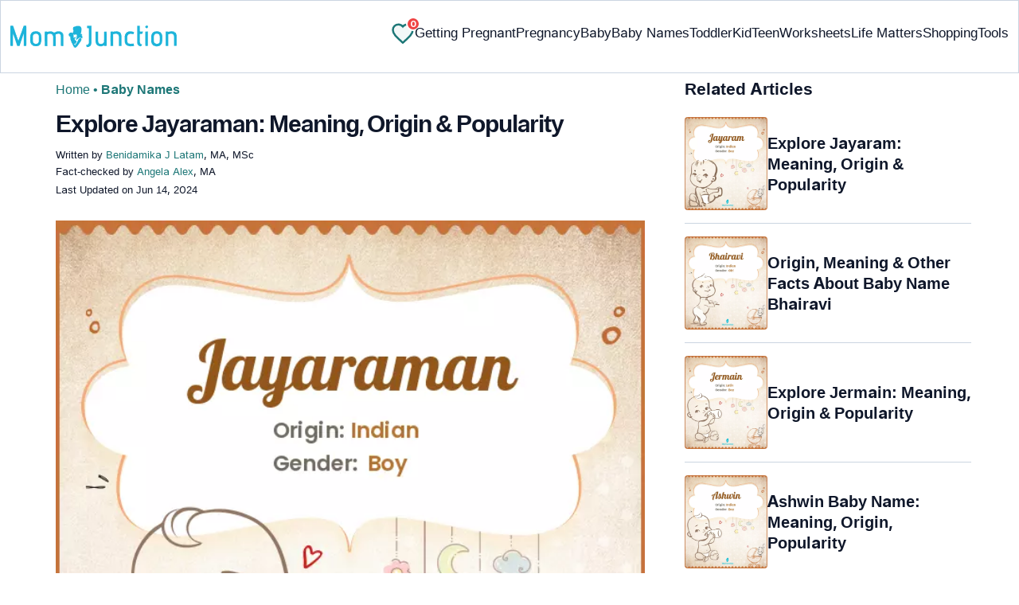

--- FILE ---
content_type: image/svg+xml
request_url: https://cdn2.momjunction.com/wp-content/uploads/static-content/facebook-count-logo.svg
body_size: -54
content:
<svg width="33" height="33" viewBox="0 0 33 33" fill="none" xmlns="http://www.w3.org/2000/svg">
<path d="M16.5078 33C25.6205 33 33.0078 25.6127 33.0078 16.5C33.0078 7.3873 25.6205 0 16.5078 0C7.39511 0 0.0078125 7.3873 0.0078125 16.5C0.0078125 25.6127 7.39511 33 16.5078 33Z" fill="#3C5A9A"/>
<path d="M21.8712 5.06445H18.2161C16.047 5.06445 13.6343 5.97674 13.6343 9.12093C13.6449 10.2165 13.6343 11.2657 13.6343 12.4465H11.125V16.4396H13.712V27.9351H18.4657V16.3638H21.6034L21.8873 12.4353H18.3838C18.3838 12.4353 18.3917 10.6878 18.3838 10.1803C18.3838 8.93778 19.6767 9.00893 19.7545 9.00893C20.3697 9.00893 21.5659 9.01073 21.873 9.00893V5.06445H21.8712Z" fill="white"/>
</svg>


--- FILE ---
content_type: image/svg+xml
request_url: https://cdn2.momjunction.com/wp-content/uploads/static-content/Wikipedia-count-logo.svg
body_size: 2803
content:
<svg xmlns="http://www.w3.org/2000/svg" xmlns:xlink="http://www.w3.org/1999/xlink" width="32" height="32" viewBox="0 0 32 32">
  <image id="Vector_Smart_Object" data-name="Vector Smart Object" x="1" y="1" width="30" height="29" xlink:href="[data-uri]"/>
</svg>
